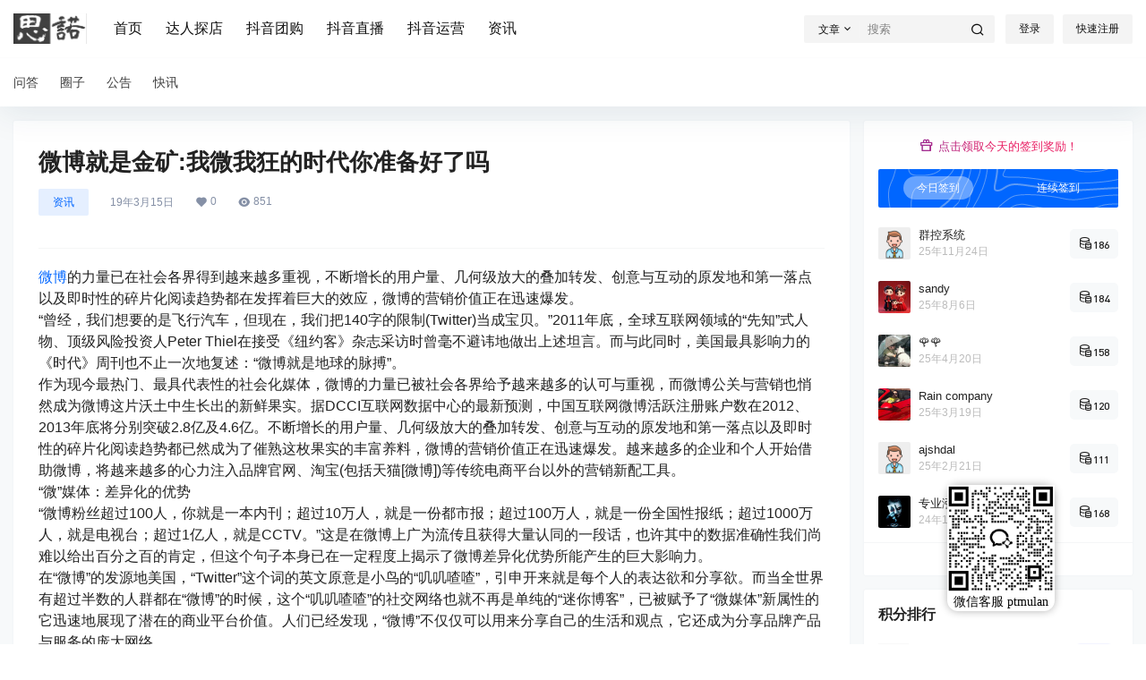

--- FILE ---
content_type: text/css
request_url: https://www.esihui.com/wp-content/uploads/5usujian-super-serv/5usujian-serv-custom.css?ver=1750166551085
body_size: 518
content:

			/**5usujian.com create, please make sure this file can be written!**/
			/**normal Start**/
			#wysj-normal{bottom:8%;right:8%;}
			#wysj-normal .wysj-icon-link{border-color:#eeeeee;border:none;width:120px;height:120px;color:rgba(3, 3, 3, 1);background-color:rgba(255, 255, 255, 1);font-size:120px; border-radius:12px;}
			#wysj-normal .wysj-icon-link:before{color:rgba(3, 3, 3, 1);}
			#wysj-normal .wysj-icon-link:hover{color:#ffffff;background-color:rgba(0, 17, 255, 1);}
			#wysj-normal .wysj-icon-link:hover:before{color:#ffffff;}
			#wysj-normal .wysj-serv-box{width:710px; right:125px; min-height:120px;}
			#wysj-normal .wysj-serv-box:before{top:53px;}
			#wysj-normal .wysj-icon-item{margin-bottom:12px;width:120px;height:120px;}
			#wysj-normal .wysj-icon-link span{font-size:14px;}

			#wysj-talk-box{bottom:8%!important;}
			#wysj-talk-box .wysj-talk{ color:rgba(255, 255, 255, 1)!important; background-color:rgba(230, 32, 46, 1)!important;}
			#wysj-talk-box .wysj-talk:before{ color:rgba(255, 255, 255, 1)!important;}
		
			#wysj-switch{ color: rgba(30, 60, 230, 1)!important; background-color:rgba(255, 255, 255, 0)!important;}
			@media screen and (max-width: 450px){#wysj-switch,#wysj-trade{display:none !important;}#wysj-switch{bottom:!important;}}#wysj-waiter .wysj-custom-1750166489892:before,
			#wysj-talk-box .wysj-custom-1750166489892:before,
			#wysj-switch.wysj-custom-1750166489892:before { content: ""; display: inline-block; width: 100%; height: 100%; background:url(https://www.esihui.com/wp-content/uploads/2025/06/xnssh.jpg) center no-repeat; background-size: 120px;}#wysj-normal .wysj-custom-1750166489892:before { content: ""; display: block; width: 100%; height: 120px; background:url(https://www.esihui.com/wp-content/uploads/2025/06/xnssh.jpg) center no-repeat; background-size: 120px;}